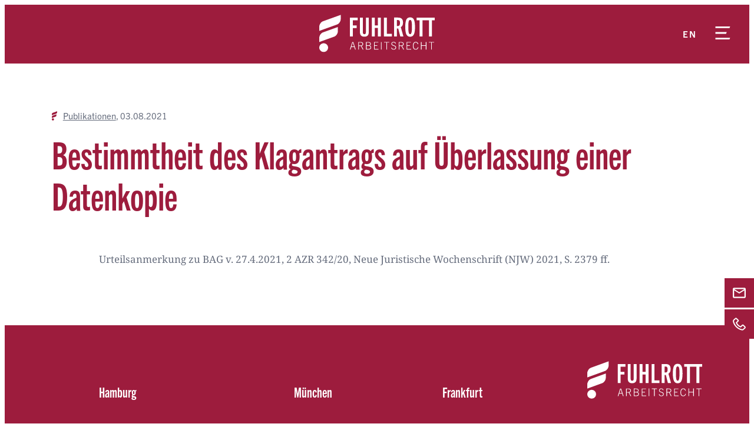

--- FILE ---
content_type: text/html; charset=UTF-8
request_url: https://www.fuhlrott-arbeitsrecht.de/bestimmtheit-des-klagantrags-auf-ueberlassung-einer-datenkopie/
body_size: 20810
content:
<!DOCTYPE html>
<html lang="de-DE">
<head>
	<meta charset="UTF-8" />
	<meta name="viewport" content="width=device-width, initial-scale=1" />
<meta name='robots' content='index, follow, max-image-preview:large, max-snippet:-1, max-video-preview:-1' />

	<!-- This site is optimized with the Yoast SEO plugin v26.6 - https://yoast.com/wordpress/plugins/seo/ -->
	<link rel="canonical" href="https://www.fuhlrott-arbeitsrecht.de/bestimmtheit-des-klagantrags-auf-ueberlassung-einer-datenkopie/" />
	<meta property="og:locale" content="de_DE" />
	<meta property="og:type" content="article" />
	<meta property="og:title" content="Bestimmtheit des Klagantrags auf Überlassung einer Datenkopie - Fuhlrott Arbeitsrecht" />
	<meta property="og:description" content="Urteilsanmerkung zu BAG v. 27.4.2021, 2 AZR 342/20, Neue Juristische Wochenschrift (NJW) 2021, S. 2379 ff." />
	<meta property="og:url" content="https://www.fuhlrott-arbeitsrecht.de/bestimmtheit-des-klagantrags-auf-ueberlassung-einer-datenkopie/" />
	<meta property="og:site_name" content="Fuhlrott Arbeitsrecht" />
	<meta property="article:published_time" content="2021-08-03T19:17:41+00:00" />
	<meta property="article:modified_time" content="2023-10-23T11:42:17+00:00" />
	<meta name="author" content="Michael Fuhlrott" />
	<meta name="twitter:card" content="summary_large_image" />
	<meta name="twitter:label1" content="Verfasst von" />
	<meta name="twitter:data1" content="Michael Fuhlrott" />
	<script type="application/ld+json" class="yoast-schema-graph">{"@context":"https://schema.org","@graph":[{"@type":"Article","@id":"https://www.fuhlrott-arbeitsrecht.de/bestimmtheit-des-klagantrags-auf-ueberlassung-einer-datenkopie/#article","isPartOf":{"@id":"https://www.fuhlrott-arbeitsrecht.de/bestimmtheit-des-klagantrags-auf-ueberlassung-einer-datenkopie/"},"author":{"name":"Michael Fuhlrott","@id":"https://www.fuhlrott-arbeitsrecht.de/#/schema/person/be3926dcd78ee4e0b81d7237c531ca5a"},"headline":"Bestimmtheit des Klagantrags auf Überlassung einer Datenkopie","datePublished":"2021-08-03T19:17:41+00:00","dateModified":"2023-10-23T11:42:17+00:00","mainEntityOfPage":{"@id":"https://www.fuhlrott-arbeitsrecht.de/bestimmtheit-des-klagantrags-auf-ueberlassung-einer-datenkopie/"},"wordCount":18,"publisher":{"@id":"https://www.fuhlrott-arbeitsrecht.de/#organization"},"articleSection":["Publikationen"],"inLanguage":"de"},{"@type":"WebPage","@id":"https://www.fuhlrott-arbeitsrecht.de/bestimmtheit-des-klagantrags-auf-ueberlassung-einer-datenkopie/","url":"https://www.fuhlrott-arbeitsrecht.de/bestimmtheit-des-klagantrags-auf-ueberlassung-einer-datenkopie/","name":"Bestimmtheit des Klagantrags auf Überlassung einer Datenkopie - Fuhlrott Arbeitsrecht","isPartOf":{"@id":"https://www.fuhlrott-arbeitsrecht.de/#website"},"datePublished":"2021-08-03T19:17:41+00:00","dateModified":"2023-10-23T11:42:17+00:00","breadcrumb":{"@id":"https://www.fuhlrott-arbeitsrecht.de/bestimmtheit-des-klagantrags-auf-ueberlassung-einer-datenkopie/#breadcrumb"},"inLanguage":"de","potentialAction":[{"@type":"ReadAction","target":["https://www.fuhlrott-arbeitsrecht.de/bestimmtheit-des-klagantrags-auf-ueberlassung-einer-datenkopie/"]}]},{"@type":"BreadcrumbList","@id":"https://www.fuhlrott-arbeitsrecht.de/bestimmtheit-des-klagantrags-auf-ueberlassung-einer-datenkopie/#breadcrumb","itemListElement":[{"@type":"ListItem","position":1,"name":"Startseite","item":"https://www.fuhlrott-arbeitsrecht.de/"},{"@type":"ListItem","position":2,"name":"Bestimmtheit des Klagantrags auf Überlassung einer Datenkopie"}]},{"@type":"WebSite","@id":"https://www.fuhlrott-arbeitsrecht.de/#website","url":"https://www.fuhlrott-arbeitsrecht.de/","name":"Fuhlrott Arbeitsrecht","description":"","publisher":{"@id":"https://www.fuhlrott-arbeitsrecht.de/#organization"},"potentialAction":[{"@type":"SearchAction","target":{"@type":"EntryPoint","urlTemplate":"https://www.fuhlrott-arbeitsrecht.de/?s={search_term_string}"},"query-input":{"@type":"PropertyValueSpecification","valueRequired":true,"valueName":"search_term_string"}}],"inLanguage":"de"},{"@type":"Organization","@id":"https://www.fuhlrott-arbeitsrecht.de/#organization","name":"Fuhlrott Arbeitsrecht","url":"https://www.fuhlrott-arbeitsrecht.de/","logo":{"@type":"ImageObject","inLanguage":"de","@id":"https://www.fuhlrott-arbeitsrecht.de/#/schema/logo/image/","url":"https://www.fuhlrott-arbeitsrecht.de/wp-content/uploads/2023/11/fuhlrott-logo_w_2311.svg","contentUrl":"https://www.fuhlrott-arbeitsrecht.de/wp-content/uploads/2023/11/fuhlrott-logo_w_2311.svg","caption":"Fuhlrott Arbeitsrecht"},"image":{"@id":"https://www.fuhlrott-arbeitsrecht.de/#/schema/logo/image/"}},{"@type":"Person","@id":"https://www.fuhlrott-arbeitsrecht.de/#/schema/person/be3926dcd78ee4e0b81d7237c531ca5a","name":"Michael Fuhlrott","image":{"@type":"ImageObject","inLanguage":"de","@id":"https://www.fuhlrott-arbeitsrecht.de/#/schema/person/image/","url":"https://secure.gravatar.com/avatar/fc24fabbf7c46649fb3d0c8ec87b4b3441ddd9fa47db715e6373a239e8fd1874?s=96&d=mm&r=g","contentUrl":"https://secure.gravatar.com/avatar/fc24fabbf7c46649fb3d0c8ec87b4b3441ddd9fa47db715e6373a239e8fd1874?s=96&d=mm&r=g","caption":"Michael Fuhlrott"},"url":"https://www.fuhlrott-arbeitsrecht.de/author/michael-fuhlrott/"}]}</script>
	<!-- / Yoast SEO plugin. -->


<title>Bestimmtheit des Klagantrags auf Überlassung einer Datenkopie - Fuhlrott Arbeitsrecht</title>
<link rel='dns-prefetch' href='//www.fuhlrott-arbeitsrecht.de' />
<link rel="alternate" type="application/rss+xml" title="Fuhlrott Arbeitsrecht &raquo; Feed" href="https://www.fuhlrott-arbeitsrecht.de/feed/" />
<link rel="alternate" type="application/rss+xml" title="Fuhlrott Arbeitsrecht &raquo; Kommentar-Feed" href="https://www.fuhlrott-arbeitsrecht.de/comments/feed/" />
<link rel="alternate" title="oEmbed (JSON)" type="application/json+oembed" href="https://www.fuhlrott-arbeitsrecht.de/wp-json/oembed/1.0/embed?url=https%3A%2F%2Fwww.fuhlrott-arbeitsrecht.de%2Fbestimmtheit-des-klagantrags-auf-ueberlassung-einer-datenkopie%2F&#038;lang=de" />
<link rel="alternate" title="oEmbed (XML)" type="text/xml+oembed" href="https://www.fuhlrott-arbeitsrecht.de/wp-json/oembed/1.0/embed?url=https%3A%2F%2Fwww.fuhlrott-arbeitsrecht.de%2Fbestimmtheit-des-klagantrags-auf-ueberlassung-einer-datenkopie%2F&#038;format=xml&#038;lang=de" />
<style id='wp-img-auto-sizes-contain-inline-css'>
img:is([sizes=auto i],[sizes^="auto," i]){contain-intrinsic-size:3000px 1500px}
/*# sourceURL=wp-img-auto-sizes-contain-inline-css */
</style>
<style id='fuhlrott-header-style-inline-css'>
.wp-block-fuhlrott-header{position:relative;z-index:1}.wp-block-fuhlrott-header .brand{align-items:center;background-color:var(--wp--preset--color--fuh-red);clip-path:inset(0 0);color:var(--wp--preset-color--fuh-white);display:flex;justify-content:flex-start;padding:.6rem 1rem .7rem;position:relative;z-index:1}@media (min-width:480px){.wp-block-fuhlrott-header .brand{justify-content:center;padding:.7rem 2rem .8rem}}@media (min-width:800px){.wp-block-fuhlrott-header .brand{justify-content:center;padding:1rem 3rem 1.1rem}}.wp-block-fuhlrott-header .logo{max-width:136px;width:50%}@media (min-width:800px){.wp-block-fuhlrott-header .logo{max-width:196px}}.wp-block-fuhlrott-header .logo img{display:block;width:100%}.wp-block-fuhlrott-header .nav-toggle{background:transparent;border:0;color:var(--wp--preset--color--fuh-white);cursor:pointer;height:50px;margin-top:-25px;position:absolute;right:0;top:50%;width:50px}@media (min-width:480px){.wp-block-fuhlrott-header .nav-toggle{right:15px}}@media (min-width:800px){.wp-block-fuhlrott-header .nav-toggle{height:60px;margin-top:-30px;width:60px}}.wp-block-fuhlrott-header .nav-toggle .bar-1-wrap,.wp-block-fuhlrott-header .nav-toggle .bar-3-wrap{transition:transform .3s ease-out}.wp-block-fuhlrott-header .nav-toggle:not(.close):hover .bar-1-wrap{transform:translateY(2px)}.wp-block-fuhlrott-header .nav-toggle:not(.close):hover .bar-3-wrap{transform:translateY(-2px)}.wp-block-fuhlrott-header .nav-container{overflow:visible;position:absolute;top:auto;width:100%;z-index:0}.wp-block-fuhlrott-header .nav-container>nav{-webkit-backdrop-filter:blur(10px);backdrop-filter:blur(10px);background-color:rgba(30,30,30,.7);box-sizing:border-box;color:var(--wp--preset-color--fuh-white);padding-bottom:1rem;padding-top:1rem;transform:translateY(-100%);transition:transform .3s ease-in-out;width:100%}@media (min-width:480px){.wp-block-fuhlrott-header .nav-container>nav{padding:6px 10px}}.wp-block-fuhlrott-header .nav-container.is-menu-open:before,.wp-block-fuhlrott-header .nav-container.is-menu-open>nav{transform:translateY(-1px)}.wp-block-fuhlrott-header .nav-container>nav ul{align-items:flex-start;display:flex;flex-direction:column;margin:0;padding:0}@media (min-width:480px){.wp-block-fuhlrott-header .nav-container>nav ul{align-items:center;flex-direction:row;justify-content:center}}.wp-block-fuhlrott-header .nav-container li{list-style:none;width:100%}@media (min-width:480px){.wp-block-fuhlrott-header .nav-container li{width:auto}}.wp-block-fuhlrott-header .nav-container a{color:var(--wp--preset--color--fuh-white);display:block;font-family:var(--wp--preset--font-family--trade-gothic-compressed);font-size:var(--wp--preset--font-size--3-x-large);font-weight:700;padding:.2rem 2rem}@media (min-width:480px){.wp-block-fuhlrott-header .nav-container a{font-size:var(--wp--preset--font-size--large);padding:0 20px}}.wp-block-fuhlrott-header .nav-container a:hover{color:var(--wp--preset--color--fuh-white);text-decoration:underline;text-underline-offset:3px}.wp-block-fuhlrott-header .polylang_langswitcher{align-items:center;color:var(--wp--preset--color--fuh-white);display:flex;height:50px;justify-content:flex-end;list-style:none;margin-top:-25px;position:absolute;right:60px;text-transform:uppercase;top:50%}@media (min-width:480px){.wp-block-fuhlrott-header .polylang_langswitcher{right:75px}}@media (min-width:800px){.wp-block-fuhlrott-header .polylang_langswitcher{right:90px}}.wp-block-fuhlrott-header .polylang_langswitcher a{color:var(--wp--preset--color--fuh-white);font-family:var(--wp--preset--font-family--trade-gothic);font-size:var(--wp--preset--font-size--small);font-weight:700;letter-spacing:.09em;text-decoration:none}.wp-block-fuhlrott-header .polylang_langswitcher a:hover{opacity:1;text-decoration:underline;text-decoration-thickness:1.5px;text-underline-offset:4px}

/*# sourceURL=https://www.fuhlrott-arbeitsrecht.de/wp-content/themes/fuhlrott/build/blocks/header/style-index.css */
</style>
<style id='fuhlrott-sticky-button-style-inline-css'>
.wp-block-fuhlrott-sticky-button{align-items:flex-end;bottom:20%;display:none;flex-direction:column;position:fixed;right:0;z-index:100}@media (min-width:768px){.wp-block-fuhlrott-sticky-button{display:flex}}.wp-block-fuhlrott-sticky-button>:not(:last-child){margin-bottom:3px}.wp-block-fuhlrott-sticky-button .sticky-button__item{align-items:center;box-sizing:border-box;color:var(--wp--preset--color--fuh-white);display:flex;flex-shrink:0;height:50px;justify-content:flex-end;padding-left:5px;padding-right:25px;position:relative;transform:translateX(100%);transition:transform .3s ease-in-out}.wp-block-fuhlrott-sticky-button .sticky-button__item:hover{text-decoration:none;transform:translateX(0)}.wp-block-fuhlrott-sticky-button .sticky-button__item:before{background-color:var(--wp--preset--color--fuh-red);content:"";height:100%;left:-50px;position:absolute;top:0;transition:background-color .3s ease-in-out;width:400px}.wp-block-fuhlrott-sticky-button .sticky-button__item:after{background:url([data-uri]) no-repeat;background-size:400%;content:"";height:24px;left:-37px;margin-top:-12px;position:absolute;top:50%;transition:transform .2s ease-in-out;width:24px}.wp-block-fuhlrott-sticky-button .sticky-button__item:hover:before{background-color:var(--wp--preset--color--fuh-green-500)}.wp-block-fuhlrott-sticky-button .sticky-button__item:hover:after{transform:scale(1.2)}.wp-block-fuhlrott-sticky-button .sticky-button__email:after{background-position:100% 0}.wp-block-fuhlrott-sticky-button .sticky-button__phone:after{background-position:100% 50%}.wp-block-fuhlrott-sticky-button .sticky-button__text{font-family:var(--wp--preset--font-family--trade-gothic);font-weight:700;position:relative;z-index:1}

/*# sourceURL=https://www.fuhlrott-arbeitsrecht.de/wp-content/themes/fuhlrott/build/blocks/sticky-button/style-index.css */
</style>
<style id='wp-block-post-terms-inline-css'>
.wp-block-post-terms{box-sizing:border-box}.wp-block-post-terms .wp-block-post-terms__separator{white-space:pre-wrap}
/*# sourceURL=https://www.fuhlrott-arbeitsrecht.de/wp-includes/blocks/post-terms/style.min.css */
</style>
<style id='wp-block-post-date-inline-css'>
.wp-block-post-date{box-sizing:border-box}
/*# sourceURL=https://www.fuhlrott-arbeitsrecht.de/wp-includes/blocks/post-date/style.min.css */
</style>
<style id='wp-block-group-inline-css'>
.wp-block-group{box-sizing:border-box}:where(.wp-block-group.wp-block-group-is-layout-constrained){position:relative}
/*# sourceURL=https://www.fuhlrott-arbeitsrecht.de/wp-includes/blocks/group/style.min.css */
</style>
<style id='wp-block-post-title-inline-css'>
.wp-block-post-title{box-sizing:border-box;word-break:break-word}.wp-block-post-title :where(a){display:inline-block;font-family:inherit;font-size:inherit;font-style:inherit;font-weight:inherit;letter-spacing:inherit;line-height:inherit;text-decoration:inherit}
/*# sourceURL=https://www.fuhlrott-arbeitsrecht.de/wp-includes/blocks/post-title/style.min.css */
</style>
<style id='wp-block-paragraph-inline-css'>
.is-small-text{font-size:.875em}.is-regular-text{font-size:1em}.is-large-text{font-size:2.25em}.is-larger-text{font-size:3em}.has-drop-cap:not(:focus):first-letter{float:left;font-size:8.4em;font-style:normal;font-weight:100;line-height:.68;margin:.05em .1em 0 0;text-transform:uppercase}body.rtl .has-drop-cap:not(:focus):first-letter{float:none;margin-left:.1em}p.has-drop-cap.has-background{overflow:hidden}:root :where(p.has-background){padding:1.25em 2.375em}:where(p.has-text-color:not(.has-link-color)) a{color:inherit}p.has-text-align-left[style*="writing-mode:vertical-lr"],p.has-text-align-right[style*="writing-mode:vertical-rl"]{rotate:180deg}
/*# sourceURL=https://www.fuhlrott-arbeitsrecht.de/wp-includes/blocks/paragraph/style.min.css */
</style>
<style id='wp-block-post-content-inline-css'>
.wp-block-post-content{display:flow-root}
/*# sourceURL=https://www.fuhlrott-arbeitsrecht.de/wp-includes/blocks/post-content/style.min.css */
</style>
<style id='wp-block-heading-inline-css'>
h1:where(.wp-block-heading).has-background,h2:where(.wp-block-heading).has-background,h3:where(.wp-block-heading).has-background,h4:where(.wp-block-heading).has-background,h5:where(.wp-block-heading).has-background,h6:where(.wp-block-heading).has-background{padding:1.25em 2.375em}h1.has-text-align-left[style*=writing-mode]:where([style*=vertical-lr]),h1.has-text-align-right[style*=writing-mode]:where([style*=vertical-rl]),h2.has-text-align-left[style*=writing-mode]:where([style*=vertical-lr]),h2.has-text-align-right[style*=writing-mode]:where([style*=vertical-rl]),h3.has-text-align-left[style*=writing-mode]:where([style*=vertical-lr]),h3.has-text-align-right[style*=writing-mode]:where([style*=vertical-rl]),h4.has-text-align-left[style*=writing-mode]:where([style*=vertical-lr]),h4.has-text-align-right[style*=writing-mode]:where([style*=vertical-rl]),h5.has-text-align-left[style*=writing-mode]:where([style*=vertical-lr]),h5.has-text-align-right[style*=writing-mode]:where([style*=vertical-rl]),h6.has-text-align-left[style*=writing-mode]:where([style*=vertical-lr]),h6.has-text-align-right[style*=writing-mode]:where([style*=vertical-rl]){rotate:180deg}
/*# sourceURL=https://www.fuhlrott-arbeitsrecht.de/wp-includes/blocks/heading/style.min.css */
</style>
<style id='wp-block-site-logo-inline-css'>
.wp-block-site-logo{box-sizing:border-box;line-height:0}.wp-block-site-logo a{display:inline-block;line-height:0}.wp-block-site-logo.is-default-size img{height:auto;width:120px}.wp-block-site-logo img{height:auto;max-width:100%}.wp-block-site-logo a,.wp-block-site-logo img{border-radius:inherit}.wp-block-site-logo.aligncenter{margin-left:auto;margin-right:auto;text-align:center}:root :where(.wp-block-site-logo.is-style-rounded){border-radius:9999px}
/*# sourceURL=https://www.fuhlrott-arbeitsrecht.de/wp-includes/blocks/site-logo/style.min.css */
</style>
<style id='fuhlrott-classic-nav-menu-style-inline-css'>


/*# sourceURL=https://www.fuhlrott-arbeitsrecht.de/wp-content/themes/fuhlrott/build/blocks/classic-nav-menu/style-index.css */
</style>
<style id='wp-emoji-styles-inline-css'>

	img.wp-smiley, img.emoji {
		display: inline !important;
		border: none !important;
		box-shadow: none !important;
		height: 1em !important;
		width: 1em !important;
		margin: 0 0.07em !important;
		vertical-align: -0.1em !important;
		background: none !important;
		padding: 0 !important;
	}
/*# sourceURL=wp-emoji-styles-inline-css */
</style>
<style id='wp-block-library-inline-css'>
:root{--wp-block-synced-color:#7a00df;--wp-block-synced-color--rgb:122,0,223;--wp-bound-block-color:var(--wp-block-synced-color);--wp-editor-canvas-background:#ddd;--wp-admin-theme-color:#007cba;--wp-admin-theme-color--rgb:0,124,186;--wp-admin-theme-color-darker-10:#006ba1;--wp-admin-theme-color-darker-10--rgb:0,107,160.5;--wp-admin-theme-color-darker-20:#005a87;--wp-admin-theme-color-darker-20--rgb:0,90,135;--wp-admin-border-width-focus:2px}@media (min-resolution:192dpi){:root{--wp-admin-border-width-focus:1.5px}}.wp-element-button{cursor:pointer}:root .has-very-light-gray-background-color{background-color:#eee}:root .has-very-dark-gray-background-color{background-color:#313131}:root .has-very-light-gray-color{color:#eee}:root .has-very-dark-gray-color{color:#313131}:root .has-vivid-green-cyan-to-vivid-cyan-blue-gradient-background{background:linear-gradient(135deg,#00d084,#0693e3)}:root .has-purple-crush-gradient-background{background:linear-gradient(135deg,#34e2e4,#4721fb 50%,#ab1dfe)}:root .has-hazy-dawn-gradient-background{background:linear-gradient(135deg,#faaca8,#dad0ec)}:root .has-subdued-olive-gradient-background{background:linear-gradient(135deg,#fafae1,#67a671)}:root .has-atomic-cream-gradient-background{background:linear-gradient(135deg,#fdd79a,#004a59)}:root .has-nightshade-gradient-background{background:linear-gradient(135deg,#330968,#31cdcf)}:root .has-midnight-gradient-background{background:linear-gradient(135deg,#020381,#2874fc)}:root{--wp--preset--font-size--normal:16px;--wp--preset--font-size--huge:42px}.has-regular-font-size{font-size:1em}.has-larger-font-size{font-size:2.625em}.has-normal-font-size{font-size:var(--wp--preset--font-size--normal)}.has-huge-font-size{font-size:var(--wp--preset--font-size--huge)}.has-text-align-center{text-align:center}.has-text-align-left{text-align:left}.has-text-align-right{text-align:right}.has-fit-text{white-space:nowrap!important}#end-resizable-editor-section{display:none}.aligncenter{clear:both}.items-justified-left{justify-content:flex-start}.items-justified-center{justify-content:center}.items-justified-right{justify-content:flex-end}.items-justified-space-between{justify-content:space-between}.screen-reader-text{border:0;clip-path:inset(50%);height:1px;margin:-1px;overflow:hidden;padding:0;position:absolute;width:1px;word-wrap:normal!important}.screen-reader-text:focus{background-color:#ddd;clip-path:none;color:#444;display:block;font-size:1em;height:auto;left:5px;line-height:normal;padding:15px 23px 14px;text-decoration:none;top:5px;width:auto;z-index:100000}html :where(.has-border-color){border-style:solid}html :where([style*=border-top-color]){border-top-style:solid}html :where([style*=border-right-color]){border-right-style:solid}html :where([style*=border-bottom-color]){border-bottom-style:solid}html :where([style*=border-left-color]){border-left-style:solid}html :where([style*=border-width]){border-style:solid}html :where([style*=border-top-width]){border-top-style:solid}html :where([style*=border-right-width]){border-right-style:solid}html :where([style*=border-bottom-width]){border-bottom-style:solid}html :where([style*=border-left-width]){border-left-style:solid}html :where(img[class*=wp-image-]){height:auto;max-width:100%}:where(figure){margin:0 0 1em}html :where(.is-position-sticky){--wp-admin--admin-bar--position-offset:var(--wp-admin--admin-bar--height,0px)}@media screen and (max-width:600px){html :where(.is-position-sticky){--wp-admin--admin-bar--position-offset:0px}}
/*# sourceURL=/wp-includes/css/dist/block-library/common.min.css */
</style>
<link rel='stylesheet' id='dashicons-css' href='https://www.fuhlrott-arbeitsrecht.de/wp-includes/css/dashicons.min.css?ver=6.9' media='all' />
<style id='global-styles-inline-css'>
:root{--wp--preset--aspect-ratio--square: 1;--wp--preset--aspect-ratio--4-3: 4/3;--wp--preset--aspect-ratio--3-4: 3/4;--wp--preset--aspect-ratio--3-2: 3/2;--wp--preset--aspect-ratio--2-3: 2/3;--wp--preset--aspect-ratio--16-9: 16/9;--wp--preset--aspect-ratio--9-16: 9/16;--wp--preset--color--black: #000000;--wp--preset--color--cyan-bluish-gray: #abb8c3;--wp--preset--color--white: #ffffff;--wp--preset--color--pale-pink: #f78da7;--wp--preset--color--vivid-red: #cf2e2e;--wp--preset--color--luminous-vivid-orange: #ff6900;--wp--preset--color--luminous-vivid-amber: #fcb900;--wp--preset--color--light-green-cyan: #7bdcb5;--wp--preset--color--vivid-green-cyan: #00d084;--wp--preset--color--pale-cyan-blue: #8ed1fc;--wp--preset--color--vivid-cyan-blue: #0693e3;--wp--preset--color--vivid-purple: #9b51e0;--wp--preset--color--fuh-red: #9D1C3D;--wp--preset--color--fuh-red-100: #FAF3F5;--wp--preset--color--fuh-green-500: #03757F;--wp--preset--color--fuh-green-700: #075A62;--wp--preset--color--fuh-gray-900: #363739;--wp--preset--color--fuh-gray-500: #666D7D;--wp--preset--color--fuh-gray-300: #CFCFD1;--wp--preset--color--fuh-gray-100: #F6F6F6;--wp--preset--color--fuh-white: #ffffff;--wp--preset--gradient--vivid-cyan-blue-to-vivid-purple: linear-gradient(135deg,rgb(6,147,227) 0%,rgb(155,81,224) 100%);--wp--preset--gradient--light-green-cyan-to-vivid-green-cyan: linear-gradient(135deg,rgb(122,220,180) 0%,rgb(0,208,130) 100%);--wp--preset--gradient--luminous-vivid-amber-to-luminous-vivid-orange: linear-gradient(135deg,rgb(252,185,0) 0%,rgb(255,105,0) 100%);--wp--preset--gradient--luminous-vivid-orange-to-vivid-red: linear-gradient(135deg,rgb(255,105,0) 0%,rgb(207,46,46) 100%);--wp--preset--gradient--very-light-gray-to-cyan-bluish-gray: linear-gradient(135deg,rgb(238,238,238) 0%,rgb(169,184,195) 100%);--wp--preset--gradient--cool-to-warm-spectrum: linear-gradient(135deg,rgb(74,234,220) 0%,rgb(151,120,209) 20%,rgb(207,42,186) 40%,rgb(238,44,130) 60%,rgb(251,105,98) 80%,rgb(254,248,76) 100%);--wp--preset--gradient--blush-light-purple: linear-gradient(135deg,rgb(255,206,236) 0%,rgb(152,150,240) 100%);--wp--preset--gradient--blush-bordeaux: linear-gradient(135deg,rgb(254,205,165) 0%,rgb(254,45,45) 50%,rgb(107,0,62) 100%);--wp--preset--gradient--luminous-dusk: linear-gradient(135deg,rgb(255,203,112) 0%,rgb(199,81,192) 50%,rgb(65,88,208) 100%);--wp--preset--gradient--pale-ocean: linear-gradient(135deg,rgb(255,245,203) 0%,rgb(182,227,212) 50%,rgb(51,167,181) 100%);--wp--preset--gradient--electric-grass: linear-gradient(135deg,rgb(202,248,128) 0%,rgb(113,206,126) 100%);--wp--preset--gradient--midnight: linear-gradient(135deg,rgb(2,3,129) 0%,rgb(40,116,252) 100%);--wp--preset--font-size--small: clamp(0.8125rem, 0.813rem + ((1vw - 0.2rem) * 0.227), 0.9375rem);--wp--preset--font-size--medium: clamp(0.9375rem, 0.938rem + ((1vw - 0.2rem) * 0.227), 1.0625rem);--wp--preset--font-size--large: clamp(1.25rem, 1.25rem + ((1vw - 0.2rem) * 0.455), 1.5rem);--wp--preset--font-size--x-large: clamp(1.5rem, 1.5rem + ((1vw - 0.2rem) * 0.227), 1.625rem);--wp--preset--font-size--2-x-large: clamp(1.2rem, 1.2rem + ((1vw - 0.2rem) * 1.227), 1.875rem);--wp--preset--font-size--3-x-large: clamp(1.8rem, 1.8rem + ((1vw - 0.2rem) * 1.273), 2.5rem);--wp--preset--font-size--4-x-large: clamp(1.8rem, 1.8rem + ((1vw - 0.2rem) * 4), 4rem);--wp--preset--font-family--noto-serif: "Noto Serif", serif;--wp--preset--font-family--trade-gothic-compressed: "Trade Gothic Compressed", sans-serif;--wp--preset--font-family--trade-gothic: "Trade Gothic", sans-serif;--wp--preset--spacing--20: 0.44rem;--wp--preset--spacing--30: 0.67rem;--wp--preset--spacing--40: 1rem;--wp--preset--spacing--50: 1.5rem;--wp--preset--spacing--60: 2.25rem;--wp--preset--spacing--70: 3.38rem;--wp--preset--spacing--80: 5.06rem;--wp--preset--spacing--small: clamp(1rem, 1.92vw, 1.25rem);--wp--preset--spacing--medium: clamp(1.8rem, 5.77vw, 3.75rem);--wp--preset--spacing--large: clamp(2rem, 7.7vw, 5rem);--wp--preset--shadow--natural: 6px 6px 9px rgba(0, 0, 0, 0.2);--wp--preset--shadow--deep: 12px 12px 50px rgba(0, 0, 0, 0.4);--wp--preset--shadow--sharp: 6px 6px 0px rgba(0, 0, 0, 0.2);--wp--preset--shadow--outlined: 6px 6px 0px -3px rgb(255, 255, 255), 6px 6px rgb(0, 0, 0);--wp--preset--shadow--crisp: 6px 6px 0px rgb(0, 0, 0);}:root { --wp--style--global--content-size: 840px;--wp--style--global--wide-size: 1200px; }:where(body) { margin: 0; }.wp-site-blocks { padding-top: var(--wp--style--root--padding-top); padding-bottom: var(--wp--style--root--padding-bottom); }.has-global-padding { padding-right: var(--wp--style--root--padding-right); padding-left: var(--wp--style--root--padding-left); }.has-global-padding > .alignfull { margin-right: calc(var(--wp--style--root--padding-right) * -1); margin-left: calc(var(--wp--style--root--padding-left) * -1); }.has-global-padding :where(:not(.alignfull.is-layout-flow) > .has-global-padding:not(.wp-block-block, .alignfull)) { padding-right: 0; padding-left: 0; }.has-global-padding :where(:not(.alignfull.is-layout-flow) > .has-global-padding:not(.wp-block-block, .alignfull)) > .alignfull { margin-left: 0; margin-right: 0; }.wp-site-blocks > .alignleft { float: left; margin-right: 2em; }.wp-site-blocks > .alignright { float: right; margin-left: 2em; }.wp-site-blocks > .aligncenter { justify-content: center; margin-left: auto; margin-right: auto; }:where(.wp-site-blocks) > * { margin-block-start: 0px; margin-block-end: 0; }:where(.wp-site-blocks) > :first-child { margin-block-start: 0; }:where(.wp-site-blocks) > :last-child { margin-block-end: 0; }:root { --wp--style--block-gap: 0px; }:root :where(.is-layout-flow) > :first-child{margin-block-start: 0;}:root :where(.is-layout-flow) > :last-child{margin-block-end: 0;}:root :where(.is-layout-flow) > *{margin-block-start: 0px;margin-block-end: 0;}:root :where(.is-layout-constrained) > :first-child{margin-block-start: 0;}:root :where(.is-layout-constrained) > :last-child{margin-block-end: 0;}:root :where(.is-layout-constrained) > *{margin-block-start: 0px;margin-block-end: 0;}:root :where(.is-layout-flex){gap: 0px;}:root :where(.is-layout-grid){gap: 0px;}.is-layout-flow > .alignleft{float: left;margin-inline-start: 0;margin-inline-end: 2em;}.is-layout-flow > .alignright{float: right;margin-inline-start: 2em;margin-inline-end: 0;}.is-layout-flow > .aligncenter{margin-left: auto !important;margin-right: auto !important;}.is-layout-constrained > .alignleft{float: left;margin-inline-start: 0;margin-inline-end: 2em;}.is-layout-constrained > .alignright{float: right;margin-inline-start: 2em;margin-inline-end: 0;}.is-layout-constrained > .aligncenter{margin-left: auto !important;margin-right: auto !important;}.is-layout-constrained > :where(:not(.alignleft):not(.alignright):not(.alignfull)){max-width: var(--wp--style--global--content-size);margin-left: auto !important;margin-right: auto !important;}.is-layout-constrained > .alignwide{max-width: var(--wp--style--global--wide-size);}body .is-layout-flex{display: flex;}.is-layout-flex{flex-wrap: wrap;align-items: center;}.is-layout-flex > :is(*, div){margin: 0;}body .is-layout-grid{display: grid;}.is-layout-grid > :is(*, div){margin: 0;}body{color: var(--wp--preset--color--fuh-gray-500);font-family: var(--wp--preset--font-family--noto-serif);font-size: var(--wp--preset--font-size--medium);line-height: 1.7;--wp--style--root--padding-top: 0px;--wp--style--root--padding-right: clamp(1.5rem, 7.7vw, 5rem);--wp--style--root--padding-bottom: 0px;--wp--style--root--padding-left: clamp(1.5rem, 7.7vw, 5rem);}a:where(:not(.wp-element-button)){color: var(--wp--preset--color--fuh-green-500);text-decoration: none;}:root :where(a:where(:not(.wp-element-button)):hover){color: var(--wp--preset--color--fuh-green-500);text-decoration: underline;}:root :where(a:where(:not(.wp-element-button)):focus){text-decoration: underline;}:root :where(a:where(:not(.wp-element-button)):active){text-decoration: none;}h1, h2, h3, h4, h5, h6{font-family: var(--wp--preset--font-family--trade-gothic-compressed);font-weight: 700;}h1{color: var(--wp--preset--color--fuh-red);font-size: var(--wp--preset--font-size--4-x-large);line-height: 1.1;}h2{color: var(--wp--preset--color--fuh-red);font-size: var(--wp--preset--font-size--3-x-large);letter-spacing: 0.01em;line-height: 1.2;text-transform: uppercase;}h3{color: var(--wp--preset--color--fuh-red);font-size: var(--wp--preset--font-size--2-x-large);}h4{color: var(--wp--preset--color--fuh-gray-500);font-size: var(--wp--preset--font-size--x-large);}:root :where(.wp-element-button, .wp-block-button__link){background-color: #32373c;border-width: 0;color: #fff;font-family: inherit;font-size: inherit;font-style: inherit;font-weight: inherit;letter-spacing: inherit;line-height: inherit;padding-top: calc(0.667em + 2px);padding-right: calc(1.333em + 2px);padding-bottom: calc(0.667em + 2px);padding-left: calc(1.333em + 2px);text-decoration: none;text-transform: inherit;}.has-black-color{color: var(--wp--preset--color--black) !important;}.has-cyan-bluish-gray-color{color: var(--wp--preset--color--cyan-bluish-gray) !important;}.has-white-color{color: var(--wp--preset--color--white) !important;}.has-pale-pink-color{color: var(--wp--preset--color--pale-pink) !important;}.has-vivid-red-color{color: var(--wp--preset--color--vivid-red) !important;}.has-luminous-vivid-orange-color{color: var(--wp--preset--color--luminous-vivid-orange) !important;}.has-luminous-vivid-amber-color{color: var(--wp--preset--color--luminous-vivid-amber) !important;}.has-light-green-cyan-color{color: var(--wp--preset--color--light-green-cyan) !important;}.has-vivid-green-cyan-color{color: var(--wp--preset--color--vivid-green-cyan) !important;}.has-pale-cyan-blue-color{color: var(--wp--preset--color--pale-cyan-blue) !important;}.has-vivid-cyan-blue-color{color: var(--wp--preset--color--vivid-cyan-blue) !important;}.has-vivid-purple-color{color: var(--wp--preset--color--vivid-purple) !important;}.has-fuh-red-color{color: var(--wp--preset--color--fuh-red) !important;}.has-fuh-red-100-color{color: var(--wp--preset--color--fuh-red-100) !important;}.has-fuh-green-500-color{color: var(--wp--preset--color--fuh-green-500) !important;}.has-fuh-green-700-color{color: var(--wp--preset--color--fuh-green-700) !important;}.has-fuh-gray-900-color{color: var(--wp--preset--color--fuh-gray-900) !important;}.has-fuh-gray-500-color{color: var(--wp--preset--color--fuh-gray-500) !important;}.has-fuh-gray-300-color{color: var(--wp--preset--color--fuh-gray-300) !important;}.has-fuh-gray-100-color{color: var(--wp--preset--color--fuh-gray-100) !important;}.has-fuh-white-color{color: var(--wp--preset--color--fuh-white) !important;}.has-black-background-color{background-color: var(--wp--preset--color--black) !important;}.has-cyan-bluish-gray-background-color{background-color: var(--wp--preset--color--cyan-bluish-gray) !important;}.has-white-background-color{background-color: var(--wp--preset--color--white) !important;}.has-pale-pink-background-color{background-color: var(--wp--preset--color--pale-pink) !important;}.has-vivid-red-background-color{background-color: var(--wp--preset--color--vivid-red) !important;}.has-luminous-vivid-orange-background-color{background-color: var(--wp--preset--color--luminous-vivid-orange) !important;}.has-luminous-vivid-amber-background-color{background-color: var(--wp--preset--color--luminous-vivid-amber) !important;}.has-light-green-cyan-background-color{background-color: var(--wp--preset--color--light-green-cyan) !important;}.has-vivid-green-cyan-background-color{background-color: var(--wp--preset--color--vivid-green-cyan) !important;}.has-pale-cyan-blue-background-color{background-color: var(--wp--preset--color--pale-cyan-blue) !important;}.has-vivid-cyan-blue-background-color{background-color: var(--wp--preset--color--vivid-cyan-blue) !important;}.has-vivid-purple-background-color{background-color: var(--wp--preset--color--vivid-purple) !important;}.has-fuh-red-background-color{background-color: var(--wp--preset--color--fuh-red) !important;}.has-fuh-red-100-background-color{background-color: var(--wp--preset--color--fuh-red-100) !important;}.has-fuh-green-500-background-color{background-color: var(--wp--preset--color--fuh-green-500) !important;}.has-fuh-green-700-background-color{background-color: var(--wp--preset--color--fuh-green-700) !important;}.has-fuh-gray-900-background-color{background-color: var(--wp--preset--color--fuh-gray-900) !important;}.has-fuh-gray-500-background-color{background-color: var(--wp--preset--color--fuh-gray-500) !important;}.has-fuh-gray-300-background-color{background-color: var(--wp--preset--color--fuh-gray-300) !important;}.has-fuh-gray-100-background-color{background-color: var(--wp--preset--color--fuh-gray-100) !important;}.has-fuh-white-background-color{background-color: var(--wp--preset--color--fuh-white) !important;}.has-black-border-color{border-color: var(--wp--preset--color--black) !important;}.has-cyan-bluish-gray-border-color{border-color: var(--wp--preset--color--cyan-bluish-gray) !important;}.has-white-border-color{border-color: var(--wp--preset--color--white) !important;}.has-pale-pink-border-color{border-color: var(--wp--preset--color--pale-pink) !important;}.has-vivid-red-border-color{border-color: var(--wp--preset--color--vivid-red) !important;}.has-luminous-vivid-orange-border-color{border-color: var(--wp--preset--color--luminous-vivid-orange) !important;}.has-luminous-vivid-amber-border-color{border-color: var(--wp--preset--color--luminous-vivid-amber) !important;}.has-light-green-cyan-border-color{border-color: var(--wp--preset--color--light-green-cyan) !important;}.has-vivid-green-cyan-border-color{border-color: var(--wp--preset--color--vivid-green-cyan) !important;}.has-pale-cyan-blue-border-color{border-color: var(--wp--preset--color--pale-cyan-blue) !important;}.has-vivid-cyan-blue-border-color{border-color: var(--wp--preset--color--vivid-cyan-blue) !important;}.has-vivid-purple-border-color{border-color: var(--wp--preset--color--vivid-purple) !important;}.has-fuh-red-border-color{border-color: var(--wp--preset--color--fuh-red) !important;}.has-fuh-red-100-border-color{border-color: var(--wp--preset--color--fuh-red-100) !important;}.has-fuh-green-500-border-color{border-color: var(--wp--preset--color--fuh-green-500) !important;}.has-fuh-green-700-border-color{border-color: var(--wp--preset--color--fuh-green-700) !important;}.has-fuh-gray-900-border-color{border-color: var(--wp--preset--color--fuh-gray-900) !important;}.has-fuh-gray-500-border-color{border-color: var(--wp--preset--color--fuh-gray-500) !important;}.has-fuh-gray-300-border-color{border-color: var(--wp--preset--color--fuh-gray-300) !important;}.has-fuh-gray-100-border-color{border-color: var(--wp--preset--color--fuh-gray-100) !important;}.has-fuh-white-border-color{border-color: var(--wp--preset--color--fuh-white) !important;}.has-vivid-cyan-blue-to-vivid-purple-gradient-background{background: var(--wp--preset--gradient--vivid-cyan-blue-to-vivid-purple) !important;}.has-light-green-cyan-to-vivid-green-cyan-gradient-background{background: var(--wp--preset--gradient--light-green-cyan-to-vivid-green-cyan) !important;}.has-luminous-vivid-amber-to-luminous-vivid-orange-gradient-background{background: var(--wp--preset--gradient--luminous-vivid-amber-to-luminous-vivid-orange) !important;}.has-luminous-vivid-orange-to-vivid-red-gradient-background{background: var(--wp--preset--gradient--luminous-vivid-orange-to-vivid-red) !important;}.has-very-light-gray-to-cyan-bluish-gray-gradient-background{background: var(--wp--preset--gradient--very-light-gray-to-cyan-bluish-gray) !important;}.has-cool-to-warm-spectrum-gradient-background{background: var(--wp--preset--gradient--cool-to-warm-spectrum) !important;}.has-blush-light-purple-gradient-background{background: var(--wp--preset--gradient--blush-light-purple) !important;}.has-blush-bordeaux-gradient-background{background: var(--wp--preset--gradient--blush-bordeaux) !important;}.has-luminous-dusk-gradient-background{background: var(--wp--preset--gradient--luminous-dusk) !important;}.has-pale-ocean-gradient-background{background: var(--wp--preset--gradient--pale-ocean) !important;}.has-electric-grass-gradient-background{background: var(--wp--preset--gradient--electric-grass) !important;}.has-midnight-gradient-background{background: var(--wp--preset--gradient--midnight) !important;}.has-small-font-size{font-size: var(--wp--preset--font-size--small) !important;}.has-medium-font-size{font-size: var(--wp--preset--font-size--medium) !important;}.has-large-font-size{font-size: var(--wp--preset--font-size--large) !important;}.has-x-large-font-size{font-size: var(--wp--preset--font-size--x-large) !important;}.has-2-x-large-font-size{font-size: var(--wp--preset--font-size--2-x-large) !important;}.has-3-x-large-font-size{font-size: var(--wp--preset--font-size--3-x-large) !important;}.has-4-x-large-font-size{font-size: var(--wp--preset--font-size--4-x-large) !important;}.has-noto-serif-font-family{font-family: var(--wp--preset--font-family--noto-serif) !important;}.has-trade-gothic-compressed-font-family{font-family: var(--wp--preset--font-family--trade-gothic-compressed) !important;}.has-trade-gothic-font-family{font-family: var(--wp--preset--font-family--trade-gothic) !important;}
:root :where(.wp-block-group){margin-top: var(--wp--preset--spacing--large);margin-bottom: var(--wp--preset--spacing--large);}:root :where(.wp-block-group-is-layout-flow) > :first-child{margin-block-start: 0;}:root :where(.wp-block-group-is-layout-flow) > :last-child{margin-block-end: 0;}:root :where(.wp-block-group-is-layout-flow) > *{margin-block-start: var(--wp--preset--spacing--small);margin-block-end: 0;}:root :where(.wp-block-group-is-layout-constrained) > :first-child{margin-block-start: 0;}:root :where(.wp-block-group-is-layout-constrained) > :last-child{margin-block-end: 0;}:root :where(.wp-block-group-is-layout-constrained) > *{margin-block-start: var(--wp--preset--spacing--small);margin-block-end: 0;}:root :where(.wp-block-group-is-layout-flex){gap: var(--wp--preset--spacing--small);}:root :where(.wp-block-group-is-layout-grid){gap: var(--wp--preset--spacing--small);}
:root :where(p){margin-bottom: var(--wp--preset--spacing--small);}
:root :where(.wp-block-heading){color: var(--wp--preset--color--fuh-red);font-family: var(--wp--preset--font-family--trade-gothic-compressed);font-weight: 700;}
:root :where(.wp-block-fuhlrott-accordion){margin-top: var(--wp--preset--spacing--medium);margin-bottom: var(--wp--preset--spacing--medium);}
/*# sourceURL=global-styles-inline-css */
</style>
<style id='core-block-supports-inline-css'>
.wp-container-core-group-is-layout-e4eb6d26{flex-wrap:nowrap;gap:0;}.wp-container-core-group-is-layout-a19552b1{gap:var(--wp--preset--spacing--medium);justify-content:space-between;align-items:flex-start;}
/*# sourceURL=core-block-supports-inline-css */
</style>
<style id='wp-block-template-skip-link-inline-css'>

		.skip-link.screen-reader-text {
			border: 0;
			clip-path: inset(50%);
			height: 1px;
			margin: -1px;
			overflow: hidden;
			padding: 0;
			position: absolute !important;
			width: 1px;
			word-wrap: normal !important;
		}

		.skip-link.screen-reader-text:focus {
			background-color: #eee;
			clip-path: none;
			color: #444;
			display: block;
			font-size: 1em;
			height: auto;
			left: 5px;
			line-height: normal;
			padding: 15px 23px 14px;
			text-decoration: none;
			top: 5px;
			width: auto;
			z-index: 100000;
		}
/*# sourceURL=wp-block-template-skip-link-inline-css */
</style>
<link rel='stylesheet' id='fuhlrott-style-css' href='https://www.fuhlrott-arbeitsrecht.de/wp-content/themes/fuhlrott/build/css/main.css?ver=e7ec5b558a839d8843b9' media='all' />
<script src="https://www.fuhlrott-arbeitsrecht.de/wp-content/themes/fuhlrott/build/blocks/header/view.js?ver=3bf66512f9efd7af0f37" id="fuhlrott-header-view-script-js" defer data-wp-strategy="defer"></script>
<link rel="https://api.w.org/" href="https://www.fuhlrott-arbeitsrecht.de/wp-json/" /><link rel="alternate" title="JSON" type="application/json" href="https://www.fuhlrott-arbeitsrecht.de/wp-json/wp/v2/posts/12678" /><link rel="EditURI" type="application/rsd+xml" title="RSD" href="https://www.fuhlrott-arbeitsrecht.de/xmlrpc.php?rsd" />
<meta name="generator" content="WordPress 6.9" />
<link rel='shortlink' href='https://www.fuhlrott-arbeitsrecht.de/?p=12678' />

    <link rel="apple-touch-icon" sizes="180x180" href="https://www.fuhlrott-arbeitsrecht.de/wp-content/themes/fuhlrott/assets/favicon/apple-touch-icon.png?v=2">
    <link rel="icon" type="image/png" sizes="32x32" href="https://www.fuhlrott-arbeitsrecht.de/wp-content/themes/fuhlrott/assets/favicon/favicon-32x32.png?v=2">
    <link rel="icon" type="image/png" sizes="16x16" href="https://www.fuhlrott-arbeitsrecht.de/wp-content/themes/fuhlrott/assets/favicon/favicon-16x16.png?v=2">
    <link rel="manifest" href="https://www.fuhlrott-arbeitsrecht.de/wp-content/themes/fuhlrott/assets/favicon/site.webmanifest?v=2">
    <link rel="mask-icon" href="https://www.fuhlrott-arbeitsrecht.de/wp-content/themes/fuhlrott/assets/favicon/safari-pinned-tab.svg?v=2" color="#9d1c3d">
    <link rel="shortcut icon" href="https://www.fuhlrott-arbeitsrecht.de/wp-content/themes/fuhlrott/assets/favicon/favicon.ico?v=2">
    <meta name="apple-mobile-web-app-title" content="Fuhlrott Arbeitsrecht">
    <meta name="application-name" content="Fuhlrott Arbeitsrecht">
    <meta name="msapplication-TileColor" content="#9d1c3d">
    <meta name="msapplication-config" content="https://www.fuhlrott-arbeitsrecht.de/wp-content/themes/fuhlrott/assets/favicon/browserconfig.xml?v=2">
    <meta name="theme-color" content="#9d1c3d">
  <style class='wp-fonts-local'>
@font-face{font-family:"Noto Serif";font-style:normal;font-weight:400;font-display:fallback;src:url('https://www.fuhlrott-arbeitsrecht.de/wp-content/themes/fuhlrott/assets/fonts/noto-serif-v23-latin-regular.woff2') format('woff2');font-stretch:normal;}
@font-face{font-family:"Noto Serif";font-style:normal;font-weight:700;font-display:fallback;src:url('https://www.fuhlrott-arbeitsrecht.de/wp-content/themes/fuhlrott/assets/fonts/noto-serif-v23-latin-700.woff2') format('woff2');font-stretch:normal;}
@font-face{font-family:"Trade Gothic Compressed";font-style:normal;font-weight:700;font-display:fallback;src:url('https://www.fuhlrott-arbeitsrecht.de/wp-content/themes/fuhlrott/assets/fonts/TradeGothicNextProCompressedBold/font.woff2') format('woff2');font-stretch:normal;}
@font-face{font-family:"Trade Gothic";font-style:normal;font-weight:400;font-display:fallback;src:url('https://www.fuhlrott-arbeitsrecht.de/wp-content/themes/fuhlrott/assets/fonts/TradeGothicNextRegular/font.woff2') format('woff2');font-stretch:normal;}
@font-face{font-family:"Trade Gothic";font-style:normal;font-weight:700;font-display:fallback;src:url('https://www.fuhlrott-arbeitsrecht.de/wp-content/themes/fuhlrott/assets/fonts/TradeGothicNextBold/font.woff2') format('woff2');font-stretch:normal;}
</style>
</head>

<body class="wp-singular post-template-default single single-post postid-12678 single-format-standard wp-custom-logo wp-embed-responsive wp-theme-fuhlrott">

<div class="wp-site-blocks"><header class="wp-block-template-part"><div class="wp-block-fuhlrott-header">
  <div class="brand">
    <a href="https://www.fuhlrott-arbeitsrecht.de" class="logo">
      <img decoding="async" src="https://www.fuhlrott-arbeitsrecht.de/wp-content/themes/fuhlrott/assets/images/fuhlrott-logo_w_2311.svg" alt="Fuhlrott Arbeitsrecht" />
    </a>
    
          <ul class="polylang_langswitcher">
        	<li class="lang-item lang-item-15 lang-item-en no-translation lang-item-first"><a lang="en-US" hreflang="en-US" href="https://www.fuhlrott-arbeitsrecht.de/en/">en</a></li>
      </ul>
            <button class="nav-toggle" aria-haspopup="true" aria-label="Menü öffnen">
        <svg xmlns="http://www.w3.org/2000/svg" viewBox="0 0 50 50">
          <g class="bar-1-wrap">
            <polygon 
              class="bar-1" 
              fill="currentColor" 
              points="12,13.5 38,13.5 36.9,16.5 12,16.5 12,13.5"
              data-endpoints="12,13.5 38,13.5 38,16.5 12,16.5 12,13.5"
              data-start-y="0"
              data-end-y="10"
              data-start-rotate="0"
              data-end-rotate="-45"
              data-start-opacity="1"
              data-end-opacity="1"
              transform-origin="25 15">
            </polygon>
          </g>
          <polygon 
            class="bar-2" 
            fill="currentColor" 
            points="12,23.5 32,23.5 30.84,26.5 12,26.5 12,23.5"
            data-endpoints="12,23.5 32,23.5 32,26.5 12,26.5 12,23.5"
            data-start-y="0"
            data-end-y="0"
            data-start-rotate="0"
            data-end-rotate="-90"
            data-start-opacity="1"
            data-end-opacity="0"
            transform-origin="25 25">
          ></polygon>
          <g class="bar-3-wrap">
            <polygon 
              class="bar-3" 
              fill="currentColor" 
              points="12,33.5 38,33.5 36.9,36.5 12,36.5 12,33.5"
              data-endpoints="12,33.5 38,33.5 38,36.5 12,36.5 12,33.5"
              data-start-y="0"
              data-end-y="-10"
              data-start-rotate="0"
              data-end-rotate="-135"
              data-start-opacity="1"
              data-end-opacity="1"
              transform-origin="25 35">
            </polygon>
          </g>
      </svg>
    </button>
      </div>
    <div class="nav-container">
    <nav class="menu-main-navigation-de-container"><ul id="menu-main-navigation-de" class="menu"><li id="menu-item-259" class="menu-item menu-item-type-post_type menu-item-object-page menu-item-259"><a href="https://www.fuhlrott-arbeitsrecht.de/team/">Team</a></li>
<li id="menu-item-260" class="menu-item menu-item-type-post_type menu-item-object-page menu-item-260"><a href="https://www.fuhlrott-arbeitsrecht.de/expertise/">Expertise</a></li>
<li id="menu-item-258" class="menu-item menu-item-type-post_type menu-item-object-page menu-item-258"><a href="https://www.fuhlrott-arbeitsrecht.de/news/">News</a></li>
<li id="menu-item-257" class="menu-item menu-item-type-post_type menu-item-object-page menu-item-257"><a href="https://www.fuhlrott-arbeitsrecht.de/kontakt/">Kontakt</a></li>
</ul></nav>  </div>
  </div></header>

<div class="wp-block-template-part"><div class="wp-block-fuhlrott-sticky-button">
            <a href="mailto:info@fuhlrott-arbeitsrecht." class="sticky-button__item sticky-button__email">
            <span class="sticky-button__text">info@fuhlrott-arbeitsrecht.</span>
        </a>
                <a href="tel:+494030398750" class="sticky-button__item sticky-button__phone">
        <span class="sticky-button__text">+49 40 3039875-0</span>
        </a>
    </div></div>


<main class="wp-block-group has-global-padding is-layout-constrained wp-block-group-is-layout-constrained" style="margin-top:var(--wp--preset--spacing--large);margin-bottom:var(--wp--preset--spacing--large)">
<div class="wp-block-group fuh-post__meta has-small-font-size is-nowrap is-layout-flex wp-container-core-group-is-layout-e4eb6d26 wp-block-group-is-layout-flex" style="margin-top:0;margin-bottom:0"><div class="taxonomy-category fuh-post-teaser__category wp-block-post-terms"><a href="https://www.fuhlrott-arbeitsrecht.de/category/publikationen/" rel="tag">Publikationen</a></div>

<div class="wp-block-post-date"><time datetime="2021-08-03T19:17:41+02:00">03.08.2021</time></div></div>


<h1 style="margin-top:var(--wp--preset--spacing--small);" class="wp-block-post-title">Bestimmtheit des Klagantrags auf Überlassung einer Datenkopie</h1>

<div class="entry-content wp-block-post-content has-global-padding is-layout-constrained wp-block-post-content-is-layout-constrained">
<p>Urteilsanmerkung zu BAG v. 27.4.2021, 2 AZR 342/20, Neue Juristische Wochenschrift (NJW) 2021, S. 2379 ff.</p>

</div></main>


<footer class="wp-block-template-part">
<div class="wp-block-group main-footer has-fuh-white-color has-fuh-red-background-color has-text-color has-background has-small-font-size has-global-padding is-layout-constrained wp-block-group-is-layout-constrained" style="margin-top:0;margin-bottom:0;padding-top:var(--wp--preset--spacing--medium);padding-bottom:var(--wp--preset--spacing--medium)">
<div class="wp-block-group alignwide is-content-justification-space-between is-layout-flex wp-container-core-group-is-layout-a19552b1 wp-block-group-is-layout-flex">
<div class="wp-block-group has-global-padding is-layout-constrained wp-block-group-is-layout-constrained">
<h4 class="wp-block-heading has-fuh-white-color has-text-color has-large-font-size">Hamburg</h4>



<p style="margin-top:0;margin-bottom:0">Poststraße 37<br>20354 Hamburg<br>Telefon: +49 (0)40 303 98 75-0</p>
</div>



<div class="wp-block-group is-layout-flow wp-block-group-is-layout-flow">
<h4 class="wp-block-heading has-fuh-white-color has-text-color has-large-font-size">München</h4>



<p style="margin-top:0;margin-bottom:0">Sendlinger Straße 33a<br>80331 München<br>Telefon: +49 (0)89 255 49 35-0</p>
</div>



<div class="wp-block-group is-layout-flow wp-block-group-is-layout-flow">
<h4 class="wp-block-heading has-fuh-white-color has-text-color has-large-font-size">Frankfurt</h4>



<p style="margin-top:0;margin-bottom:0">Friedrich-Ebert-Anlage 49 <br>60308 Frankfurt a.M.<br>Telefon: +49 (0)69 272 279 55</p>
</div>



<div class="wp-block-group is-layout-flow wp-block-group-is-layout-flow"><div class="wp-block-site-logo"><a href="https://www.fuhlrott-arbeitsrecht.de/" class="custom-logo-link" rel="home"><img src="https://www.fuhlrott-arbeitsrecht.de/wp-content/uploads/2023/11/fuhlrott-logo_w_2311.svg" class="custom-logo" alt="Logo Fuhlrott Arbeitsrecht" decoding="async" /></a></div></div>
</div>



<div class="wp-block-group alignwide copyright is-layout-flex wp-block-group-is-layout-flex">
<p>© 2024 Ebert Fuhlrott Garden Ley Partnerschaft von Rechtsanwälten mbB</p>



  <div class="nav-container wp-block-fuhlrott-classic-nav-menu">
    <nav class="menu-footer-de-container"><ul id="menu-footer-de" class="menu"><li id="menu-item-11846" class="menu-item menu-item-type-post_type menu-item-object-page menu-item-privacy-policy menu-item-11846"><a rel="privacy-policy" href="https://www.fuhlrott-arbeitsrecht.de/datenschutzerklaerung/">Datenschutzerklärung</a></li>
<li id="menu-item-11847" class="menu-item menu-item-type-post_type menu-item-object-page menu-item-11847"><a href="https://www.fuhlrott-arbeitsrecht.de/impressum/">Impressum</a></li>
<li id="menu-item-11848" class="menu-item menu-item-type-post_type menu-item-object-page menu-item-11848"><a href="https://www.fuhlrott-arbeitsrecht.de/karriere/">Karriere</a></li>
</ul></nav>  </div>
</div>
</div>
</footer>

<div class="wp-block-fuhlrott-sticky-button">
            <a href="mailto:info@fuhlrott-arbeitsrecht.de" class="sticky-button__item sticky-button__email">
            <span class="sticky-button__text">info@fuhlrott-arbeitsrecht.de</span>
        </a>
                <a href="tel:+494030398750" class="sticky-button__item sticky-button__phone">
        <span class="sticky-button__text">+49 40 3039875-0</span>
        </a>
    </div></div>
<script type="speculationrules">
{"prefetch":[{"source":"document","where":{"and":[{"href_matches":"/*"},{"not":{"href_matches":["/wp-*.php","/wp-admin/*","/wp-content/uploads/*","/wp-content/*","/wp-content/plugins/*","/wp-content/themes/fuhlrott/*","/*\\?(.+)"]}},{"not":{"selector_matches":"a[rel~=\"nofollow\"]"}},{"not":{"selector_matches":".no-prefetch, .no-prefetch a"}}]},"eagerness":"conservative"}]}
</script>
<script id="wp-block-template-skip-link-js-after">
	( function() {
		var skipLinkTarget = document.querySelector( 'main' ),
			sibling,
			skipLinkTargetID,
			skipLink;

		// Early exit if a skip-link target can't be located.
		if ( ! skipLinkTarget ) {
			return;
		}

		/*
		 * Get the site wrapper.
		 * The skip-link will be injected in the beginning of it.
		 */
		sibling = document.querySelector( '.wp-site-blocks' );

		// Early exit if the root element was not found.
		if ( ! sibling ) {
			return;
		}

		// Get the skip-link target's ID, and generate one if it doesn't exist.
		skipLinkTargetID = skipLinkTarget.id;
		if ( ! skipLinkTargetID ) {
			skipLinkTargetID = 'wp--skip-link--target';
			skipLinkTarget.id = skipLinkTargetID;
		}

		// Create the skip link.
		skipLink = document.createElement( 'a' );
		skipLink.classList.add( 'skip-link', 'screen-reader-text' );
		skipLink.id = 'wp-skip-link';
		skipLink.href = '#' + skipLinkTargetID;
		skipLink.innerText = 'Zum Inhalt springen';

		// Inject the skip link.
		sibling.parentElement.insertBefore( skipLink, sibling );
	}() );
	
//# sourceURL=wp-block-template-skip-link-js-after
</script>
<script id="wp-emoji-settings" type="application/json">
{"baseUrl":"https://s.w.org/images/core/emoji/17.0.2/72x72/","ext":".png","svgUrl":"https://s.w.org/images/core/emoji/17.0.2/svg/","svgExt":".svg","source":{"concatemoji":"https://www.fuhlrott-arbeitsrecht.de/wp-includes/js/wp-emoji-release.min.js?ver=6.9"}}
</script>
<script type="module">
/*! This file is auto-generated */
const a=JSON.parse(document.getElementById("wp-emoji-settings").textContent),o=(window._wpemojiSettings=a,"wpEmojiSettingsSupports"),s=["flag","emoji"];function i(e){try{var t={supportTests:e,timestamp:(new Date).valueOf()};sessionStorage.setItem(o,JSON.stringify(t))}catch(e){}}function c(e,t,n){e.clearRect(0,0,e.canvas.width,e.canvas.height),e.fillText(t,0,0);t=new Uint32Array(e.getImageData(0,0,e.canvas.width,e.canvas.height).data);e.clearRect(0,0,e.canvas.width,e.canvas.height),e.fillText(n,0,0);const a=new Uint32Array(e.getImageData(0,0,e.canvas.width,e.canvas.height).data);return t.every((e,t)=>e===a[t])}function p(e,t){e.clearRect(0,0,e.canvas.width,e.canvas.height),e.fillText(t,0,0);var n=e.getImageData(16,16,1,1);for(let e=0;e<n.data.length;e++)if(0!==n.data[e])return!1;return!0}function u(e,t,n,a){switch(t){case"flag":return n(e,"\ud83c\udff3\ufe0f\u200d\u26a7\ufe0f","\ud83c\udff3\ufe0f\u200b\u26a7\ufe0f")?!1:!n(e,"\ud83c\udde8\ud83c\uddf6","\ud83c\udde8\u200b\ud83c\uddf6")&&!n(e,"\ud83c\udff4\udb40\udc67\udb40\udc62\udb40\udc65\udb40\udc6e\udb40\udc67\udb40\udc7f","\ud83c\udff4\u200b\udb40\udc67\u200b\udb40\udc62\u200b\udb40\udc65\u200b\udb40\udc6e\u200b\udb40\udc67\u200b\udb40\udc7f");case"emoji":return!a(e,"\ud83e\u1fac8")}return!1}function f(e,t,n,a){let r;const o=(r="undefined"!=typeof WorkerGlobalScope&&self instanceof WorkerGlobalScope?new OffscreenCanvas(300,150):document.createElement("canvas")).getContext("2d",{willReadFrequently:!0}),s=(o.textBaseline="top",o.font="600 32px Arial",{});return e.forEach(e=>{s[e]=t(o,e,n,a)}),s}function r(e){var t=document.createElement("script");t.src=e,t.defer=!0,document.head.appendChild(t)}a.supports={everything:!0,everythingExceptFlag:!0},new Promise(t=>{let n=function(){try{var e=JSON.parse(sessionStorage.getItem(o));if("object"==typeof e&&"number"==typeof e.timestamp&&(new Date).valueOf()<e.timestamp+604800&&"object"==typeof e.supportTests)return e.supportTests}catch(e){}return null}();if(!n){if("undefined"!=typeof Worker&&"undefined"!=typeof OffscreenCanvas&&"undefined"!=typeof URL&&URL.createObjectURL&&"undefined"!=typeof Blob)try{var e="postMessage("+f.toString()+"("+[JSON.stringify(s),u.toString(),c.toString(),p.toString()].join(",")+"));",a=new Blob([e],{type:"text/javascript"});const r=new Worker(URL.createObjectURL(a),{name:"wpTestEmojiSupports"});return void(r.onmessage=e=>{i(n=e.data),r.terminate(),t(n)})}catch(e){}i(n=f(s,u,c,p))}t(n)}).then(e=>{for(const n in e)a.supports[n]=e[n],a.supports.everything=a.supports.everything&&a.supports[n],"flag"!==n&&(a.supports.everythingExceptFlag=a.supports.everythingExceptFlag&&a.supports[n]);var t;a.supports.everythingExceptFlag=a.supports.everythingExceptFlag&&!a.supports.flag,a.supports.everything||((t=a.source||{}).concatemoji?r(t.concatemoji):t.wpemoji&&t.twemoji&&(r(t.twemoji),r(t.wpemoji)))});
//# sourceURL=https://www.fuhlrott-arbeitsrecht.de/wp-includes/js/wp-emoji-loader.min.js
</script>
</body>
</html>


--- FILE ---
content_type: text/css
request_url: https://www.fuhlrott-arbeitsrecht.de/wp-content/themes/fuhlrott/build/css/main.css?ver=e7ec5b558a839d8843b9
body_size: 16368
content:
body{-webkit-font-smoothing:antialiased;line-height:1.6}:root{--wp--preset--color--fuh-error:#ff2113}@media (min-width:600px){body{line-height:1.8}}.is-style-initial:first-letter{float:left;font-size:3.58em;line-height:1;margin-bottom:-.2em;margin-right:.1em}p a:before{background:url([data-uri]) no-repeat;background-position:50%;background-size:contain;content:"";display:inline-block;height:.6em;margin-left:.3em;margin-right:.3em;width:.55em}p a[href^="https://maps."]:before{background-position:0 100%}p a[href^="https://maps."]:hover:before{background-position:100% 100%}.wp-block-quote{color:var(--wp--preset--color--fuh-red);font-size:var(--wp--preset--font-size--medium)}.wp-block-quote.is-style-default{font-size:var(--wp--preset--font-size--large);line-height:1.7;margin-bottom:var(--wp--preset--spacing--small);padding-left:2.2em;position:relative}.wp-block-quote.is-style-default>*{margin-bottom:0}.wp-block-quote.is-style-default:before{content:"“";font-size:2.8em;left:.15em;line-height:1;position:absolute;top:-.15em}.wp-block-quote.is-style-default>:first-child:after{content:"”";display:inline-block;font-size:2.8em;line-height:1;margin-bottom:-1.5em;margin-left:.1em;margin-top:.1em;vertical-align:text-top}.wp-block-quote.is-style-default cite{font-size:var(--wp--preset--font-size--medium)}.wp-block-image.size-fuhlrott_team_hero{text-align:center}.wp-block-image.size-fuhlrott_team_hero img{margin:0 auto}.wp-block-group.is-style-three-columns{display:grid;grid-template-columns:1fr;grid-gap:1.5rem}@media (min-width:768px){.wp-block-group.is-style-three-columns{grid-template-columns:1fr 1fr;grid-gap:3rem 1.8rem}}@media (min-width:1040px){.wp-block-group.is-style-three-columns{grid-template-columns:1fr 1fr 1fr;grid-gap:2.5rem}}.wp-block-group.team-rollover,body .is-layout-constrained>.alignwide.team-rollover{max-width:1040px;position:relative}.wp-block-group.team-rollover{aspect-ratio:3/2}@media (min-width:1040px){.wp-block-group.team-rollover{aspect-ratio:unset}}.wp-block-group.team-rollover figure{height:100%}.wp-block-group.team-rollover img{display:block;height:100%;-o-object-fit:cover;object-fit:cover}.wp-block-group.team-rollover figure+figure{inset:0;margin:0;opacity:0;overflow:hidden;position:absolute;transition:opacity .7s ease-in-out}.editor-styles-wrapper .wp-block-group.team-rollover figure+figure{inset:auto;margin:initial;opacity:1;overflow:visible;position:relative;transition:none}.wp-block-group.team-rollover figure+figure:hover{opacity:1}.wp-block-group.team-rollover figure+figure img{transition:transform .7s ease-in-out}.wp-block-group.team-rollover figure+figure:hover img{transform:scale(1.02)}.editor-styles-wrapper .wp-block-group.team-rollover figure+figure:hover img{transform:none}.wp-block-group.is-style-legal-text h2,.wp-block-group.is-style-legal-text h2:first-child{font-size:var(--wp--preset--font-size--2-x-large);margin-top:var(--wp--preset--spacing--medium);text-transform:none}.wp-block-group.is-style-legal-text h3{color:var(--wp--preset--color--fuh-gray-500);font-size:var(--wp--preset--font-size--x-large);line-height:1.4;margin-top:var(--wp--preset--spacing--small)}.wp-block-group.is-style-legal-text h3+*{margin-top:.5rem}.wp-block-group.is-style-legal-text h4{color:var(--wp--preset--color--fuh-red);font-family:var(--wp--preset--font-family--noto-serif);font-size:var(--wp--preset--font-size--medium);font-weight:700;margin-top:var(--wp--preset--spacing--small)}.wp-block-group.is-style-legal-text h4+*{margin-top:0}.wp-block-group.is-style-legal-text ul{list-style:disc;padding-left:1.2rem}@media (min-width:600px){.wp-block-group.is-style-legal-text ul{list-style:disc;padding-left:1.8rem}}.wp-block-group.is-style-legal-text li{margin-left:0;padding-left:0}.wp-block-group.is-style-legal-text li:before{content:none}a[class^=fuh-link__]{align-items:center;display:flex}.fuh-link__pdf:after{background:url([data-uri]) no-repeat;background-size:contain;content:"";display:inline-block;height:28px;margin-left:.5rem;width:23px}.fuh-link__employee:before,.fuh-link__page:before,.fuh-link__post:before,.fuh-link__url:before{background:url([data-uri]) no-repeat;background-position:50%;background-size:contain;content:"";display:inline-block;height:.6em;margin-left:.3em;margin-right:.3em;width:.55em}.fuh-link__email,.fuh-link__phone,.fuh-link__url[href^="https://maps."]{color:var(--wp--preset--color--fuh-gray-500)}.fuh-link__email:hover,.fuh-link__phone:hover,.fuh-link__url[href^="https://maps."]:hover{color:var(--wp--preset--color--fuh-green-500);text-decoration:none}.fuh-link__email:before,.fuh-link__phone:before,.fuh-link__url[href^="https://maps."]:before{background:url([data-uri]) no-repeat;background-size:400%;content:"";height:1rem;margin-left:0;margin-right:.3em;vertical-align:baseline;width:1rem}.fuh-link__email:before{background-position:0 0}.fuh-link__email:hover:before{background-position:33.33% 0}.fuh-link__phone:before{background-position:0 50%}.fuh-link__phone:hover:before{background-position:33.33% 50%}.fuh-link__url[href^="https://maps."]:before{background-position:0 100%}.fuh-link__url[href^="https://maps."]:hover:before{background-position:33.33% 100%}a[href^=tel]{color:inherit;text-decoration:inherit}footer a[href^=tel]:before,main a[href^=tel]:before{background:url([data-uri]) no-repeat;background-position:0 50%;background-size:400%;content:"";height:.8em;margin-bottom:-.1em;margin-left:0;margin-right:.3em;vertical-align:baseline;width:.8em}footer .has-fuh-white-color a[href^=tel]:before,main .has-fuh-white-color a[href^=tel]:before{background-position:100% 50%}.fuh-button-secondary .wp-block-button__link,.fuh-button-secondary:not(.wp-block-button){align-items:center;border:1px solid var(--wp--preset--color--fuh-green-500);display:inline-flex;font-size:var(--wp--preset--font-size--small);line-height:1.2;padding:.5rem 1.2rem}.wp-block-buttons>.wp-block-button.fuh-button-secondary{display:inline-flex}.has-fuh-green-500-background-color .fuh-button-secondary .wp-block-button__link,.has-fuh-green-500-background-color .fuh-button-secondary:not(.wp-block-button){border-color:var(--wp--preset--color--fuh-white);color:var(--wp--preset--color--fuh-white)}.fuh-button-secondary .wp-block-button__link:after,.fuh-button-secondary:not(.wp-block-button):after{background:url([data-uri]) no-repeat;background-size:contain;content:"";height:.7em;margin-left:.4em;width:.7em}.has-fuh-green-500-background-color .fuh-button-secondary .wp-block-button__link:after,.has-fuh-green-500-background-color .fuh-button-secondary:not(.wp-block-button):after{background:url([data-uri]) no-repeat}.has-fuh-green-500-background-color .fuh-button-secondary .wp-block-button__link:hover:after,.has-fuh-green-500-background-color .fuh-button-secondary:not(.wp-block-button):hover:after{background:url([data-uri]) no-repeat}.fuh-button-secondary:not(.wp-block-button):hover{background-color:var(--wp--preset--color--fuh-green-500);color:var(--wp--preset--color--fuh-white);text-decoration:none}.has-fuh-green-500-background-color .fuh-button-secondary .wp-block-button__link:hover,.has-fuh-green-500-background-color .fuh-button-secondary:not(.wp-block-button):hover{background-color:var(--wp--preset--color--fuh-white);border-color:var(--wp--preset--color--fuh-white);color:var(--wp--preset--color--fuh-green-500)}.fuh-button-secondary:hover:after{background-image:url([data-uri])}.fuh-button-primary{align-items:center;background-color:var(--wp--preset--color--fuh-green-500);border-radius:4px;color:var(--wp--preset--color--fuh-white);display:inline-flex;font-family:var(--wp--preset--font-family--trade-gothic);font-weight:700;line-height:1.2;padding:.7rem 1.4rem}.fuh-button-primary:focus,.fuh-button-primary:hover,.wp-block-button .wp-block-button__link:hover{background-color:var(--wp--preset--color--fuh-green-700);color:var(--wp--preset--color--fuh-white);text-decoration:none}.fuh-button-primary.arrow:after{background:url([data-uri]) no-repeat;background-position:50%;background-size:contain;content:"";height:1em;margin-left:.4em;margin-top:.2em;width:.6em}.fuh-button-primary.arrow-down:after{transform:rotate(90deg)}.fuh-button-primary.arrow-up:after{transform:rotate(-90deg)}.editor-styles-wrapper .has-fuh-green-500-background-color .is-style-outline.is-style-outline.wp-block-button .wp-block-button__link{color:var(--wp--preset--color--fuh-white)}.editor-styles-wrapper .has-fuh-green-500-background-color .is-style-outline.is-style-outline.wp-block-button .wp-block-button__link:hover{color:var(--wp--preset--color--fuh-green-500)}main ul{list-style:none;padding:0}main ul li{margin-bottom:.8em;margin-left:10px;padding-left:22px}main ul li:before{background:url([data-uri]) no-repeat;background-size:contain;content:"";display:inline-block;height:24px;margin-left:-22px;margin-right:10px;vertical-align:bottom;width:12px}.keen-slider__wrapper{overflow:hidden;position:relative}.keen-slider{display:flex;height:100%;justify-content:flex-start;overflow:hidden}.keen-slider__arrow{background:transparent;border:0;cursor:pointer;height:30px;margin-top:-15px;opacity:.7;padding:0;position:absolute;top:50%;transition:opacity .3s ease-in-out;width:30px}.keen-slider__arrow:hover{opacity:1}.keen-slider__arrow--left{left:15px}.keen-slider__arrow--right{right:15px}.keen-slider__arrow--disabled{cursor:default;opacity:.2}.keen-slider__arrow svg{display:block;height:100%;width:100%}.keen-slider>*{box-sizing:border-box;flex-shrink:0;width:100%}.fuh-post__meta{color:var(--wp--preset--color--fuh-gray-500);display:flex;font-family:var(--wp--preset--font-family--trade-gothic);font-size:var(--wp--preset--font-size--small);line-height:1.2}.fuh-post__meta .taxonomy-category>*{align-items:center;display:flex}.fuh-post__meta .taxonomy-category a{color:var(--wp--preset--color--fuh-gray-500)}.fuh-post__meta .taxonomy-category>:first-child:before{background:url([data-uri]) no-repeat;background-size:contain;content:"";height:1.1em;margin-right:.5em;width:.75em}.fuh-post__meta .taxonomy-category>:not(:first-child){padding-left:0}.fuh-post__meta .taxonomy-category>:not(:first-child):before{content:none}.fuh-post__meta .taxonomy-category+.wp-block-post-date:before{content:", "}.wp-block-group.banderole{padding-bottom:1rem;padding-left:var(--wp--style--root--padding-left);padding-right:var(--wp--style--root--padding-right);padding-top:1rem}.wp-block-group.banderole h2{text-transform:none}@media screen and (min-width:768px){.wp-block-group.banderole{display:none}.editor-styles-wrapper .wp-block-group.banderole{display:block}}.main-footer{font-family:var(--wp--preset--font-family--trade-gothic)}.main-footer .copyright{border-top:1px solid hsla(0,0%,100%,.2);display:flex;flex-wrap:wrap;margin-top:var(--wp--preset--spacing--medium);padding-top:var(--wp--preset--spacing--small)}.main-footer nav{display:inline}.main-footer nav ul{display:flex;flex-wrap:wrap;list-style:none;margin:0;padding:0}.main-footer nav a{color:var(--wp--preset--color--fuh-white)}.main-footer nav a:before{background:url([data-uri]) no-repeat;background-size:100% 100%;content:"";display:inline-block;height:.5rem;margin-right:.2rem;width:.5rem}.main-footer nav li:not(:last-child){margin-right:2rem}


--- FILE ---
content_type: image/svg+xml
request_url: https://www.fuhlrott-arbeitsrecht.de/wp-content/uploads/2023/11/fuhlrott-logo_w_2311.svg
body_size: 1383
content:
<?xml version="1.0" encoding="UTF-8"?>
<svg xmlns="http://www.w3.org/2000/svg" viewBox="0 0 195 66" width="195" height="66">
  <path fill="#ffffff" d="m78.79,30.71c0,2.7-.95,3.65-2.61,3.65s-2.61-.95-2.61-3.65V5.92h-4.91v24.34c0,5.73,2.43,8.3,7.48,8.3s7.53-2.57,7.53-8.3V5.92h-4.87v24.79Z"/>
  <polygon fill="#ffffff" points="114.11 5.92 109.2 5.92 109.2 38.29 122.54 38.29 122.54 33.73 114.11 33.73 114.11 5.92"/>
  <polygon fill="#ffffff" points="51.7 38.29 56.61 38.29 56.61 23.77 63.1 23.77 63.1 19.35 56.61 19.35 56.61 10.47 64.86 10.47 64.86 5.92 51.7 5.92 51.7 38.29"/>
  <polygon fill="#ffffff" points="99.08 19.26 93.76 19.26 93.76 5.92 88.85 5.92 88.85 38.29 93.76 38.29 93.76 23.68 99.08 23.68 99.08 38.29 103.95 38.29 103.95 5.92 99.08 5.92 99.08 19.26"/>
  <polygon fill="#ffffff" points="179.14 5.92 176 5.92 164.49 5.92 164.49 10.47 169.36 10.47 169.36 38.29 174.32 38.29 174.32 10.47 176 10.47 179.14 10.47 185.22 10.47 185.22 38.29 190.18 38.29 190.18 10.47 195 10.47 195 5.92 179.14 5.92"/>
  <path fill="#ffffff" d="m132.71,20.34h-1.53v-10.19h1.08c2.34,0,4.06.45,4.06,4.91,0,3.97-1.17,5.27-3.61,5.27m8.75-5.82c0-6.31-2.98-8.61-8.7-8.61h-6.49v32.37h4.91v-13.75h2.17l3.47,13.75h5.32l-4.42-16c2.3-1.22,3.74-3.7,3.74-7.75"/>
  <path fill="#ffffff" d="m153.46,34.32c-2.07,0-3.06-2.8-3.06-12.26s.77-12.04,3.06-12.04,3.07,2.93,3.07,12.04-1.04,12.26-3.07,12.26m0-28.76c-6.04,0-8.2,4.6-8.2,16.5,0,11.09,2.03,16.59,8.2,16.59s8.2-5.5,8.2-16.59c0-11.9-2.21-16.5-8.2-16.5"/>
  <path fill="#ffffff" d="m61.6,60.46l-4.15-12.83h-1.64l-4.11,12.83h1.11l1.34-4.22h4.95l1.34,4.22h1.16Zm-5-12.03h.04l2.16,6.84h-4.36l2.16-6.84Zm18.01,12.03l-3.16-6.11c1.61-.45,2.65-1.48,2.65-3.27,0-2.25-1.39-3.45-4.67-3.45h-3.64v12.83h1.11v-5.86h3.45l3,5.86h1.27Zm-7.72-6.83v-5.04h2.7c1.57,0,3.38.3,3.38,2.5s-2.13,2.54-3.34,2.54h-2.73Zm15.93,6.83c2.54,0,4.82-.63,4.82-3.49,0-1.23-.52-2.66-2.57-3.31v-.04c1.39-.48,2.05-1.39,2.05-2.75,0-2.23-1.52-3.25-4.9-3.25h-3.29v12.83h3.88Zm-2.77-7.15v-4.72h1.98c1.66,0,3.99.11,3.99,2.29,0,2.29-2.36,2.43-3.74,2.43h-2.23Zm0,6.18v-5.25h2.88c2.34,0,3.61.91,3.61,2.73s-1.25,2.52-3.84,2.52h-2.65Zm20.03.96v-.96h-6.56v-5.24h4.49v-.96h-4.49v-4.7h6.22v-.96h-7.33v12.83h7.67Zm5.25-12.83h-1.11v12.83h1.11v-12.83Zm9.08,12.83v-11.87h3.84v-.96h-8.79v.96h3.84v11.87h1.11Zm15.07-10.24c-.5-1.72-1.77-2.81-3.93-2.81s-3.79,1.18-3.79,3.34c0,4.27,6.95,2.82,6.95,6.36,0,1.7-1.23,2.61-2.97,2.61-1.88,0-2.84-.86-3.39-2.66l-1.04.36c.79,2.22,2,3.25,4.4,3.25s4.11-1.22,4.11-3.59c0-4.47-7.01-3.13-7.01-6.36,0-1.47,1.09-2.36,2.7-2.36s2.43.7,3.02,2.2l.95-.34Zm13.64,10.24l-3.16-6.11c1.61-.45,2.65-1.48,2.65-3.27,0-2.25-1.39-3.45-4.67-3.45h-3.64v12.83h1.11v-5.86h3.45l3,5.86h1.27Zm-7.72-6.83v-5.04h2.7c1.57,0,3.38.3,3.38,2.5s-2.13,2.54-3.34,2.54h-2.73Zm19.71,6.83v-.96h-6.56v-5.24h4.49v-.96h-4.49v-4.7h6.22v-.96h-7.33v12.83h7.67Zm11.31-3.93c-.59,2.18-1.75,3.2-3.55,3.2-2.48,0-3.68-2.07-3.68-5.72,0-3.41,1.47-5.65,3.74-5.65,1.61,0,2.66.95,3.29,3.06l1.04-.23c-.71-2.72-2.11-3.77-4.32-3.77-3.02,0-4.84,2.43-4.84,6.59s1.41,6.67,4.79,6.67c2.29,0,3.86-1.11,4.57-3.93l-1.02-.21Zm14.56,3.93v-12.83h-1.11v5.66h-7.01v-5.66h-1.11v12.83h1.11v-6.2h7.01v6.2h1.11Zm9.11,0v-11.87h3.84v-.96h-8.79v.96h3.84v11.87h1.11Z"/>
  <path fill="#ffffff" d="m7.44,64.69c4.11,0,7.44-3.33,7.44-7.44s-3.33-7.44-7.44-7.44S0,53.15,0,57.26s3.33,7.44,7.44,7.44"/>
  <path fill="#ffffff" d="m6.27,31.2c-3.46,1.26-6.27,5.46-6.27,9.38v7.1l25.16-9.16c3.46-1.26,6.27-5.46,6.27-9.38v-7.1L6.27,31.2Z"/>
  <path fill="#ffffff" d="m6.27,12.21c-3.46,1.26-6.27,5.46-6.27,9.38v7.1l29.96-10.91c3.46-1.26,6.27-5.46,6.27-9.38V1.31L6.27,12.21Z"/>
</svg>

--- FILE ---
content_type: image/svg+xml
request_url: https://www.fuhlrott-arbeitsrecht.de/wp-content/themes/fuhlrott/assets/images/fuhlrott-logo_w_2311.svg
body_size: 1364
content:
<?xml version="1.0" encoding="UTF-8"?>
<svg xmlns="http://www.w3.org/2000/svg" viewBox="0 0 195 66">
  <path fill="#ffffff" d="m78.79,30.71c0,2.7-.95,3.65-2.61,3.65s-2.61-.95-2.61-3.65V5.92h-4.91v24.34c0,5.73,2.43,8.3,7.48,8.3s7.53-2.57,7.53-8.3V5.92h-4.87v24.79Z"/>
  <polygon fill="#ffffff" points="114.11 5.92 109.2 5.92 109.2 38.29 122.54 38.29 122.54 33.73 114.11 33.73 114.11 5.92"/>
  <polygon fill="#ffffff" points="51.7 38.29 56.61 38.29 56.61 23.77 63.1 23.77 63.1 19.35 56.61 19.35 56.61 10.47 64.86 10.47 64.86 5.92 51.7 5.92 51.7 38.29"/>
  <polygon fill="#ffffff" points="99.08 19.26 93.76 19.26 93.76 5.92 88.85 5.92 88.85 38.29 93.76 38.29 93.76 23.68 99.08 23.68 99.08 38.29 103.95 38.29 103.95 5.92 99.08 5.92 99.08 19.26"/>
  <polygon fill="#ffffff" points="179.14 5.92 176 5.92 164.49 5.92 164.49 10.47 169.36 10.47 169.36 38.29 174.32 38.29 174.32 10.47 176 10.47 179.14 10.47 185.22 10.47 185.22 38.29 190.18 38.29 190.18 10.47 195 10.47 195 5.92 179.14 5.92"/>
  <path fill="#ffffff" d="m132.71,20.34h-1.53v-10.19h1.08c2.34,0,4.06.45,4.06,4.91,0,3.97-1.17,5.27-3.61,5.27m8.75-5.82c0-6.31-2.98-8.61-8.7-8.61h-6.49v32.37h4.91v-13.75h2.17l3.47,13.75h5.32l-4.42-16c2.3-1.22,3.74-3.7,3.74-7.75"/>
  <path fill="#ffffff" d="m153.46,34.32c-2.07,0-3.06-2.8-3.06-12.26s.77-12.04,3.06-12.04,3.07,2.93,3.07,12.04-1.04,12.26-3.07,12.26m0-28.76c-6.04,0-8.2,4.6-8.2,16.5,0,11.09,2.03,16.59,8.2,16.59s8.2-5.5,8.2-16.59c0-11.9-2.21-16.5-8.2-16.5"/>
  <path fill="#ffffff" d="m61.6,60.46l-4.15-12.83h-1.64l-4.11,12.83h1.11l1.34-4.22h4.95l1.34,4.22h1.16Zm-5-12.03h.04l2.16,6.84h-4.36l2.16-6.84Zm18.01,12.03l-3.16-6.11c1.61-.45,2.65-1.48,2.65-3.27,0-2.25-1.39-3.45-4.67-3.45h-3.64v12.83h1.11v-5.86h3.45l3,5.86h1.27Zm-7.72-6.83v-5.04h2.7c1.57,0,3.38.3,3.38,2.5s-2.13,2.54-3.34,2.54h-2.73Zm15.93,6.83c2.54,0,4.82-.63,4.82-3.49,0-1.23-.52-2.66-2.57-3.31v-.04c1.39-.48,2.05-1.39,2.05-2.75,0-2.23-1.52-3.25-4.9-3.25h-3.29v12.83h3.88Zm-2.77-7.15v-4.72h1.98c1.66,0,3.99.11,3.99,2.29,0,2.29-2.36,2.43-3.74,2.43h-2.23Zm0,6.18v-5.25h2.88c2.34,0,3.61.91,3.61,2.73s-1.25,2.52-3.84,2.52h-2.65Zm20.03.96v-.96h-6.56v-5.24h4.49v-.96h-4.49v-4.7h6.22v-.96h-7.33v12.83h7.67Zm5.25-12.83h-1.11v12.83h1.11v-12.83Zm9.08,12.83v-11.87h3.84v-.96h-8.79v.96h3.84v11.87h1.11Zm15.07-10.24c-.5-1.72-1.77-2.81-3.93-2.81s-3.79,1.18-3.79,3.34c0,4.27,6.95,2.82,6.95,6.36,0,1.7-1.23,2.61-2.97,2.61-1.88,0-2.84-.86-3.39-2.66l-1.04.36c.79,2.22,2,3.25,4.4,3.25s4.11-1.22,4.11-3.59c0-4.47-7.01-3.13-7.01-6.36,0-1.47,1.09-2.36,2.7-2.36s2.43.7,3.02,2.2l.95-.34Zm13.64,10.24l-3.16-6.11c1.61-.45,2.65-1.48,2.65-3.27,0-2.25-1.39-3.45-4.67-3.45h-3.64v12.83h1.11v-5.86h3.45l3,5.86h1.27Zm-7.72-6.83v-5.04h2.7c1.57,0,3.38.3,3.38,2.5s-2.13,2.54-3.34,2.54h-2.73Zm19.71,6.83v-.96h-6.56v-5.24h4.49v-.96h-4.49v-4.7h6.22v-.96h-7.33v12.83h7.67Zm11.31-3.93c-.59,2.18-1.75,3.2-3.55,3.2-2.48,0-3.68-2.07-3.68-5.72,0-3.41,1.47-5.65,3.74-5.65,1.61,0,2.66.95,3.29,3.06l1.04-.23c-.71-2.72-2.11-3.77-4.32-3.77-3.02,0-4.84,2.43-4.84,6.59s1.41,6.67,4.79,6.67c2.29,0,3.86-1.11,4.57-3.93l-1.02-.21Zm14.56,3.93v-12.83h-1.11v5.66h-7.01v-5.66h-1.11v12.83h1.11v-6.2h7.01v6.2h1.11Zm9.11,0v-11.87h3.84v-.96h-8.79v.96h3.84v11.87h1.11Z"/>
  <path fill="#ffffff" d="m7.44,64.69c4.11,0,7.44-3.33,7.44-7.44s-3.33-7.44-7.44-7.44S0,53.15,0,57.26s3.33,7.44,7.44,7.44"/>
  <path fill="#ffffff" d="m6.27,31.2c-3.46,1.26-6.27,5.46-6.27,9.38v7.1l25.16-9.16c3.46-1.26,6.27-5.46,6.27-9.38v-7.1L6.27,31.2Z"/>
  <path fill="#ffffff" d="m6.27,12.21c-3.46,1.26-6.27,5.46-6.27,9.38v7.1l29.96-10.91c3.46-1.26,6.27-5.46,6.27-9.38V1.31L6.27,12.21Z"/>
</svg>